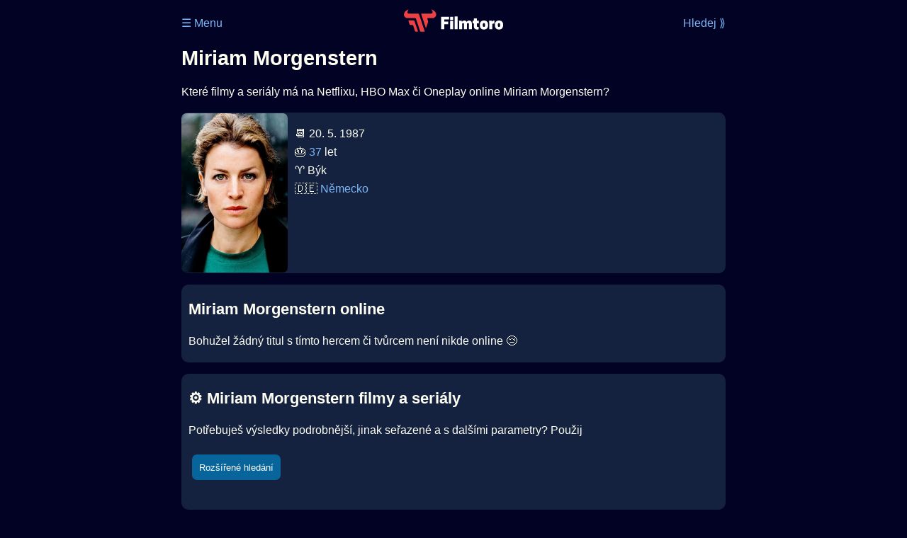

--- FILE ---
content_type: text/html; charset=utf-8
request_url: https://www.google.com/recaptcha/api2/aframe
body_size: 262
content:
<!DOCTYPE HTML><html><head><meta http-equiv="content-type" content="text/html; charset=UTF-8"></head><body><script nonce="Mqik5Le_D6RMZmXQ48BZFA">/** Anti-fraud and anti-abuse applications only. See google.com/recaptcha */ try{var clients={'sodar':'https://pagead2.googlesyndication.com/pagead/sodar?'};window.addEventListener("message",function(a){try{if(a.source===window.parent){var b=JSON.parse(a.data);var c=clients[b['id']];if(c){var d=document.createElement('img');d.src=c+b['params']+'&rc='+(localStorage.getItem("rc::a")?sessionStorage.getItem("rc::b"):"");window.document.body.appendChild(d);sessionStorage.setItem("rc::e",parseInt(sessionStorage.getItem("rc::e")||0)+1);localStorage.setItem("rc::h",'1767464790570');}}}catch(b){}});window.parent.postMessage("_grecaptcha_ready", "*");}catch(b){}</script></body></html>

--- FILE ---
content_type: text/css
request_url: https://filmtoro.cz/css/dark.css?v=2025122305
body_size: 1306
content:
@view-transition {navigation: auto;}

body {font-family: "Inter", Helvetica, Arial;background-color:#020324;color:#FDFDF1;}
img {border-radius:7px;}
a,.toggle-button, label, summary  {text-decoration:none;color:#7BB5F5;}
ul {padding-left:1.1em;}
ol {padding-left:1.7em;}
ul,li, p, figcaption {line-height:26px;}
h1 {margin:15px 0px 15px 0px;line-height:1.3em;font-size:1.8em;}
h2 {line-height:1.3em;font-size:1.4em;}
input {height:26px;border-radius:7px;border-width:0px;margin:5px;padding:5px;}
input:focus {outline: 2px solid #AC3638}
input[type="submit"] {height:36px;padding:5px 10px 5px 10px;background-color:#07659C;color:#FFFFFF;cursor:pointer;}
input[type="text"],[type="password"] {height:30;font-size:0.9em;background-color:#20364C;color:#CCCCCC;}
iframe {border:none;margin:0;padding:0}
select {height:36px; width:82%;margin:5px;padding:5px;border-width:0px;border-radius:7px;box-shadow:none;background-color:#20364C;color:#FDFDF1;}
hr {border:none;}
section {padding:1px 10px 1px 10px;margin-bottom:5px;border-radius:10px;background-color:#142240;}
li {padding-bottom:5px;}
fieldset {margin:0px;padding:0px;border:none;}
figure {display: flex; align-items: flex-start; margin: 1em 0;}

.muted {color:#BBBBBB;}
.d-google {display:none;}
.suggestions {position: absolute;z-index: 9999;width:80%;max-width:580px;max-height:400px;margin-top:15px;padding:10px 0px 10px 0px;overflow-y:auto;border-radius:7px;}
.suggestion-item {padding: 8px;}
.layout {display:flex;justify-content: center;gap:20px;padding:0px;box-sizing:border-box;}
.left,.right {width: 200px;}
.center {max-width: 768px;width: 100%;background-color:#020324;}
.square {background:transparent;}
.sky {width:100px;position:sticky;top:0;}
.left .sky {float:right;}
.leader {width:auto;max-width:770px;margin:auto;}
.grid {display: grid;grid-template-columns: 1fr;gap: 20px;}
.col {display: flex;flex-direction: column;gap: 20px;}
.wrapper {display: flex;flex-wrap: wrap;gap:20px;}
.wrapper section {flex: 1 1 calc(50% - 10px);max-width: calc(50% - 10px);box-sizing: border-box;}
.wrapper .full {flex: 0 0 100%;max-width: 100%;}
.container {width:100%;max-width:770px;}
.break {display:none;}
.keywords {display:none;}
.filter-btn {display: none;cursor: pointer;margin: 10px;}
.content {display: flex;gap: 20px;}
.list {flex: 1;order: 1;}
.filter-panel {width: 260px;order: 2;background-color:#020324}
.filter-panel-2 {width: 260px;order: 1;background-color:#020324}
.filter-panel-search {width: 260px;order: 2;background-color:#020324}
.longdesc {display: none;}
#toggle-desc:checked + .longdesc {display: block;}
.filter-btn {float:right;}
.hp {display: grid; grid-template-columns: 1fr; gap: 20px;}
.list {list-style: none;margin:10px 0px 10px 0px;padding: 0;}
.list-item {display: flex;align-items: flex-start;justify-content: flex-start;gap: 10px;}
.list-mark {width:45px;flex: 0 0 45px; text-align: right;white-space: nowrap;}
.list-mark-2 {width:20px;flex: 0 0 20px; text-align: right;white-space: nowrap;}
.list-text {flex: 1 1 auto;min-width: 0; white-space: normal; overflow-wrap: anywhere;}
.list-link {white-space: nowrap;overflow: hidden;text-overflow: ellipsis;min-width:0px;max-width:125px;display: inline-block;float:left;}
.card {clear:both;display:grid;grid-template-columns: 120px 1fr;gap:10px;align-items: start;margin:0px 0px 20px 0px;}
.card-img {width:120px;}
.card-body {line-height:26px;}
.clear {display:inline;}

@media (max-width: 768px) {
.content {display: block;}
.filter-btn {display: block;}
.filter-panel {width:100%;}
.filter-panel-search {display: none; position: fixed;inset: 0;z-index: 1000;overflow-y: auto;width:auto;top:0px;padding:10px;}
.filter-panel-2 {display: block; inset: 0;z-index: 1000;overflow-y: auto;width:auto;top:0px;padding:10px;}
#filter-toggle:checked ~ .filter-panel-search {display: block;}
.close-btn {display: inline-block;cursor: pointer;float:right;margin-top:25px;}
.wrapper section {flex: 1 1 100%;max-width: 100%;}
.layout {padding:0px}
.left,.right {display: none;}
.break {display:block;}
}
@media (min-width: 769px) {
.filter-btn {display: none;}
.close-btn {display: none;}
.filter-panel {position: relative;top: 0px;align-self: flex-start;height: fit-content;}
.filter-panel-2 {position: relative;top: 0px;align-self: flex-start;height: fit-content;}
.hp {grid-template-columns: 1fr 1fr;}
.card {grid-template-columns: 150px 1fr;}
.card-img {width:150px;}
.clear {display:block;}
}

@media (min-width: 900px) {
.grid {grid-template-columns: 60% 40%;gap: 20px;align-items: start;padding-right:20px;}
}
@media (min-width: 1000px) {
.sky {width:200px;}
}
@media (min-width: 1200px) {
.sky {width:250px;}
}	